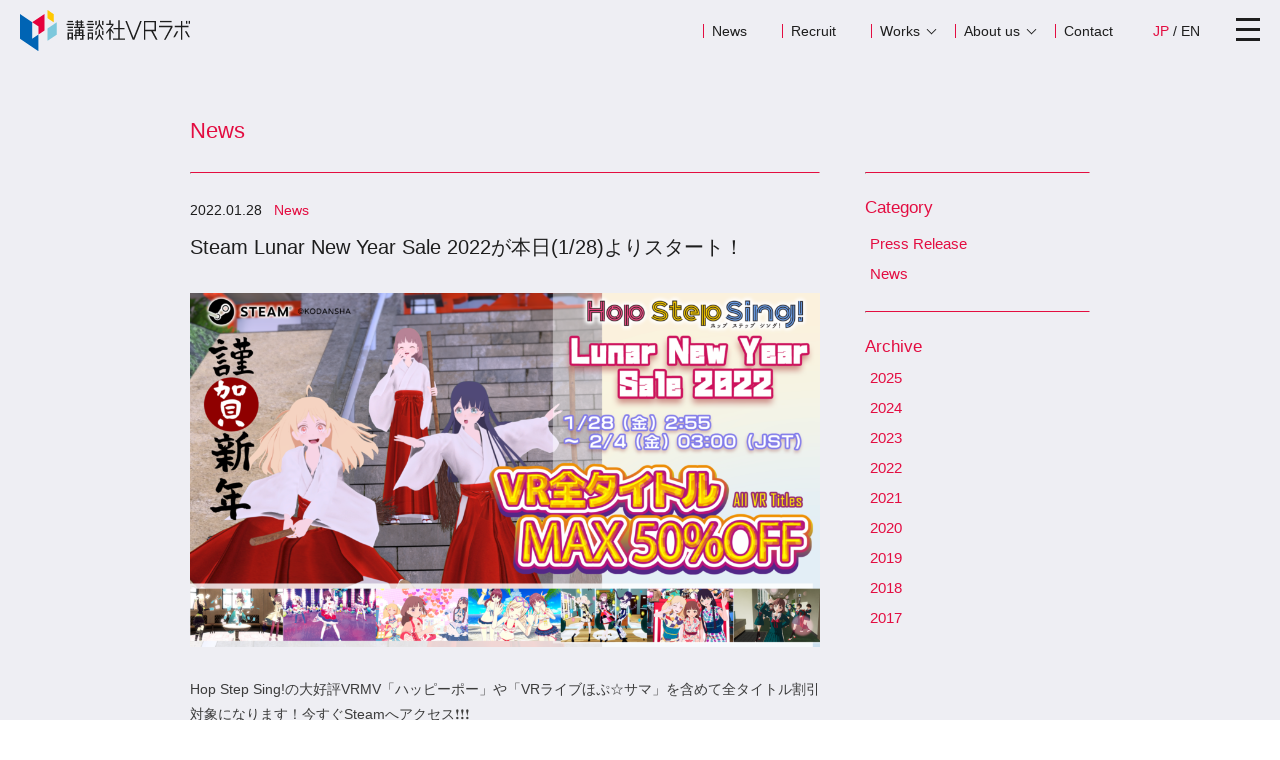

--- FILE ---
content_type: text/html; charset=UTF-8
request_url: https://www.kodanshavrlab.com/2022/01/28/steam-lunar-new-year-sale-2022%E3%81%8C%E6%9C%AC%E6%97%A51-28%E3%82%88%E3%82%8A%E3%82%B9%E3%82%BF%E3%83%BC%E3%83%88%EF%BC%81/
body_size: 4092
content:
<!DOCTYPE html>
<html lang="ja">
<head>
<title>Steam Lunar New Year Sale 2022が本日(1/28)よりスタート！ ｜ 講談社VRラボ｜Kodansha VR Lab, Ltd.</title>
<meta charset="UTF-8">
<meta name="viewport" content="width=device-width, initial-scale=1.0, maximum-scale=1.0, user-scalable=0">
<meta name="copyright" content="© KODANSHA VR LAB.">
<meta name="format-detection" content="telephone=no">
<meta property="og:title" content=" &raquo; Steam Lunar New Year Sale 2022が本日(1/28)よりスタート！">
<meta property="og:description" content="「最新メディアにとって最適なストーリーテリングを探求する」「ラボ」と名のつくこの会社には、アイデアや技術、企画を持った者たちが気軽に集い、最新のテクノロジーを最大限生かしたコンテンツ（ストーリテリング）とは何か？を探求し、それを形にして世界に向けて発信していきたいと考えています。">
<meta property="og:type" content="website">
<meta property="og:url" content="https://www.kodanshavrlab.com/">
<meta property="og:image" content="https://www.kodanshavrlab.com/wp-content/themes/kodanshavrlab/img/ogp.png">
<link rel="shortcut icon" href="https://www.kodanshavrlab.com/wp-content/themes/kodanshavrlab/img/favicon.ico">
<link rel="stylesheet" type="text/css" href="https://www.kodanshavrlab.com/wp-content/themes/kodanshavrlab/style.css?var=250831">
<link rel="stylesheet" type="text/css" href="https://www.kodanshavrlab.com/wp-content/themes/kodanshavrlab/css/jquery.bxslider.css?var=220609">
<script type="text/javascript" src="https://ajax.googleapis.com/ajax/libs/jquery/1.11.0/jquery.min.js"></script>
<script>
$(window).load(function(){
	$(".loadingWrap").delay(1500).fadeOut(200);
});
</script>
<script src="https://maps.googleapis.com/maps/api/js?key=AIzaSyBDy5jfKMOT3A6QRi_pJIN6Bxj0MAy06VE"></script>
<script type="text/javascript" src="https://www.kodanshavrlab.com/wp-content/themes/kodanshavrlab/style.js?var=220609"></script>
<script type="text/javascript" src="https://www.kodanshavrlab.com/wp-content/themes/kodanshavrlab/js/jquery.inview.min.js"></script>
<script>
$(function() {
  $('.inviewfadeInUp').one('inview', function(event, isInView, visiblePartX, visiblePartY) {
    if (isInView) {
      $(this).addClass('fadeInUp');
    } else {
      $(this).removeClass('fadeInUp');
    }
  });
});
</script>
<script src="https://www.kodanshavrlab.com/wp-content/themes/kodanshavrlab/js/jquery.bxslider.js"></script>
<script src="https://www.kodanshavrlab.com/wp-content/themes/kodanshavrlab/js/jquery.fitvids.js"></script>
<script>
$(window).load(function(){
  $('.slider').bxSlider({
    video: true
  });
});
</script>
<!-- Global site tag (gtag.js) - Google Analytics -->
<script async src="https://www.googletagmanager.com/gtag/js?id=G-Z517T1DPXJ"></script>
<script>
  window.dataLayer = window.dataLayer || [];
  function gtag(){dataLayer.push(arguments);}
  gtag('js', new Date());

  gtag('config', 'G-Z517T1DPXJ');
</script>
<meta name="google-site-verification" content="uAjbg9XEy7NJylOlkQ67R7hn1ZfrycIC2kP578375RA" />
</head>

<body id="top" class="drawer drawer--right " onload="initialize();">

<!--
<div class="loadingWrap">
	<div class="loading">
		<div class="spinner">
			<div class="rect1"></div>
			<div class="rect2"></div>
			<div class="rect3"></div>
			<div class="rect4"></div>
		</div>
	</div>
</div>
-->

<header class="header">
	<div class="header-inner clearfix">
		<h1 class="logo"><a href="https://www.kodanshavrlab.com/"><img src="https://www.kodanshavrlab.com/wp-content/themes/kodanshavrlab/img/logo.svg" alt="講談社VRラボ"/></a></h1>
		<nav class="navi clearfix">
			<ul class="navi-i-1">
				<li class="navi-n"><a href="https://www.kodanshavrlab.com/#news">News</a></li>
				<li class="navi-n"><a href="https://www.kodanshavrlab.com/#recruit">Recruit</a></li>
				<li class="dropdown-btn">
				Works
				<ul class="dropdown">
				<li><a href="https://www.kodanshavrlab.com/#original">Original Works</a></li>
				<li><a href="https://www.kodanshavrlab.com/#hss">Hop Step Sing!</a></li>
				<li><a href="https://www.kodanshavrlab.com/#client">Client Works</a></li>
				</ul>
				</li>
				<li class="dropdown-btn">
				About us
				<ul class="dropdown">
				<li><a href="https://www.kodanshavrlab.com/#concept">Concept</a></li>
				<li><a href="https://www.kodanshavrlab.com/#company">Company</a></li>
				</ul>
				</li>
				<li class="navi-n"><a href="https://www.kodanshavrlab.com/#contact">Contact</a></li>
				</ul>
				<ul class="navi-i-2">
				<li class="lang-on"><a href="https://www.kodanshavrlab.com/">JP</a></li>
				<li>&nbsp;/&nbsp;</li>
				<li class="lang-off"><a href="https://www.kodanshavrlab.com/?lang=en">EN</a></li>
			</ul>
		</nav>
	</div>
</header>

<div class="news-sub">
  <div class="news-inner clearfix">
    <div class="news-lc">
      <p class="news-title-sub">News</p>
      <hr class="news-hr">
      <p class="news-date">2022.01.28&nbsp;&nbsp;&nbsp;<span class="ma">News</span></p>
      <h2 class="news-txt-1">
        Steam Lunar New Year Sale 2022が本日(1/28)よりスタート！      </h2>
      <div class="news-txt-3">
        
<figure class="wp-block-image size-large"><img loading="lazy" width="1024" height="576" src="https://kodanshavrlab.com/wp-content/uploads/2022/01/Steam-Lunar-New-Year-1024x576.png" alt="" class="wp-image-1271"/></figure>



<p>Hop Step Sing!の大好評VRMV「ハッピーポー」や「VRライブほぷ☆サマ」を含めて全タイトル割引対象になります！今すぐSteamへアクセス❗❗❗</p>



<p>期間：1/28（金）2:55 ～ 2/4 （金）03:00 (日本時間)　</p>



<p><a href="https://store.steampowered.com/search/?term=hop+step+sing">https://store.steampowered.com/search/?term=hop+step+sing</a></p>
      </div>
      <hr class="news-hr">
      <div class="clearfix">
              	      	<p class="prev"><a href="https://www.kodanshavrlab.com/2022/01/28/vr%e6%98%a0%e7%94%bblast-dance%e3%81%8csteam-lunar-new-year-sale-2022%e3%81%ab%e5%8f%82%e6%88%a6%ef%bc%81/">&lt;&nbsp;Prev</a></p>
      	      			<p class="next"><a href="https://www.kodanshavrlab.com/2022/01/27/hop-step-sing-%e3%80%8c%e3%83%95%e3%82%a1%e3%83%b3%e3%81%8c%e9%81%b8%e3%81%b6hss%e3%82%b3%e3%82%b9%e3%83%81%e3%83%a5%e3%83%bc%e3%83%a0no1%e3%82%92%e6%b1%ba%e5%ae%9a%ef%bc%81%e3%80%8d%e3%81%ae/">Next&nbsp;&gt;</a></p>
		      </div>
    </div>
    <div class="news-rc">
      <p class="news-title-sub">&nbsp;</p>
      <hr class="news-hr">
      <p class="title-sub">Category</p>
            <ul class="sub-list">
                		<li><a href="https://www.kodanshavrlab.com/category/press-release/">Press Release</a></li>
    		    		<li><a href="https://www.kodanshavrlab.com/category/news-news/">News</a></li>
    		    	</ul>
      
      <hr class="news-hr">
      <p class="title-sub">Archive</p>
      <div class="accordion">
         <ul><li><a class='toggle'>2025</a><ul><li><a href='https://www.kodanshavrlab.com/2025/12/'>Dec(3)</a></li><li><a href='https://www.kodanshavrlab.com/2025/11/'>Nov(2)</a></li><li><a href='https://www.kodanshavrlab.com/2025/10/'>Oct(1)</a></li><li><a href='https://www.kodanshavrlab.com/2025/8/'>Aug(1)</a></li><li><a href='https://www.kodanshavrlab.com/2025/7/'>Jul(3)</a></li><li><a href='https://www.kodanshavrlab.com/2025/4/'>Apr(2)</a></li><li><a href='https://www.kodanshavrlab.com/2025/3/'>Mar(2)</a></li><li><a href='https://www.kodanshavrlab.com/2025/2/'>Feb(1)</a></li><li><a href='https://www.kodanshavrlab.com/2025/1/'>Jan(3)</a></li></ul></li><li><a class='toggle'>2024</a><ul><li><a href='https://www.kodanshavrlab.com/2024/12/'>Dec(2)</a></li><li><a href='https://www.kodanshavrlab.com/2024/11/'>Nov(4)</a></li><li><a href='https://www.kodanshavrlab.com/2024/10/'>Oct(1)</a></li><li><a href='https://www.kodanshavrlab.com/2024/9/'>Sep(3)</a></li><li><a href='https://www.kodanshavrlab.com/2024/8/'>Aug(4)</a></li><li><a href='https://www.kodanshavrlab.com/2024/7/'>Jul(2)</a></li><li><a href='https://www.kodanshavrlab.com/2024/6/'>Jun(1)</a></li><li><a href='https://www.kodanshavrlab.com/2024/5/'>May(1)</a></li><li><a href='https://www.kodanshavrlab.com/2024/4/'>Apr(5)</a></li><li><a href='https://www.kodanshavrlab.com/2024/3/'>Mar(3)</a></li><li><a href='https://www.kodanshavrlab.com/2024/2/'>Feb(3)</a></li></ul></li><li><a class='toggle'>2023</a><ul><li><a href='https://www.kodanshavrlab.com/2023/11/'>Nov(1)</a></li><li><a href='https://www.kodanshavrlab.com/2023/9/'>Sep(1)</a></li><li><a href='https://www.kodanshavrlab.com/2023/7/'>Jul(4)</a></li><li><a href='https://www.kodanshavrlab.com/2023/6/'>Jun(5)</a></li><li><a href='https://www.kodanshavrlab.com/2023/5/'>May(5)</a></li><li><a href='https://www.kodanshavrlab.com/2023/4/'>Apr(3)</a></li><li><a href='https://www.kodanshavrlab.com/2023/3/'>Mar(5)</a></li><li><a href='https://www.kodanshavrlab.com/2023/2/'>Feb(5)</a></li><li><a href='https://www.kodanshavrlab.com/2023/1/'>Jan(2)</a></li></ul></li><li><a class='toggle'>2022</a><ul><li><a href='https://www.kodanshavrlab.com/2022/12/'>Dec(2)</a></li><li><a href='https://www.kodanshavrlab.com/2022/11/'>Nov(3)</a></li><li><a href='https://www.kodanshavrlab.com/2022/10/'>Oct(5)</a></li><li><a href='https://www.kodanshavrlab.com/2022/9/'>Sep(2)</a></li><li><a href='https://www.kodanshavrlab.com/2022/8/'>Aug(2)</a></li><li><a href='https://www.kodanshavrlab.com/2022/7/'>Jul(5)</a></li><li><a href='https://www.kodanshavrlab.com/2022/6/'>Jun(2)</a></li><li><a href='https://www.kodanshavrlab.com/2022/4/'>Apr(1)</a></li><li><a href='https://www.kodanshavrlab.com/2022/2/'>Feb(3)</a></li><li><a href='https://www.kodanshavrlab.com/2022/1/'>Jan(13)</a></li></ul></li><li><a class='toggle'>2021</a><ul><li><a href='https://www.kodanshavrlab.com/2021/12/'>Dec(4)</a></li><li><a href='https://www.kodanshavrlab.com/2021/11/'>Nov(6)</a></li><li><a href='https://www.kodanshavrlab.com/2021/10/'>Oct(7)</a></li><li><a href='https://www.kodanshavrlab.com/2021/9/'>Sep(5)</a></li><li><a href='https://www.kodanshavrlab.com/2021/8/'>Aug(5)</a></li><li><a href='https://www.kodanshavrlab.com/2021/7/'>Jul(8)</a></li><li><a href='https://www.kodanshavrlab.com/2021/6/'>Jun(2)</a></li><li><a href='https://www.kodanshavrlab.com/2021/5/'>May(3)</a></li><li><a href='https://www.kodanshavrlab.com/2021/4/'>Apr(2)</a></li><li><a href='https://www.kodanshavrlab.com/2021/3/'>Mar(1)</a></li><li><a href='https://www.kodanshavrlab.com/2021/2/'>Feb(4)</a></li><li><a href='https://www.kodanshavrlab.com/2021/1/'>Jan(4)</a></li></ul></li><li><a class='toggle'>2020</a><ul><li><a href='https://www.kodanshavrlab.com/2020/12/'>Dec(1)</a></li><li><a href='https://www.kodanshavrlab.com/2020/11/'>Nov(2)</a></li><li><a href='https://www.kodanshavrlab.com/2020/10/'>Oct(3)</a></li><li><a href='https://www.kodanshavrlab.com/2020/9/'>Sep(1)</a></li><li><a href='https://www.kodanshavrlab.com/2020/8/'>Aug(2)</a></li><li><a href='https://www.kodanshavrlab.com/2020/6/'>Jun(1)</a></li><li><a href='https://www.kodanshavrlab.com/2020/1/'>Jan(1)</a></li></ul></li><li><a class='toggle'>2019</a><ul><li><a href='https://www.kodanshavrlab.com/2019/11/'>Nov(1)</a></li><li><a href='https://www.kodanshavrlab.com/2019/10/'>Oct(1)</a></li><li><a href='https://www.kodanshavrlab.com/2019/8/'>Aug(1)</a></li><li><a href='https://www.kodanshavrlab.com/2019/7/'>Jul(3)</a></li><li><a href='https://www.kodanshavrlab.com/2019/6/'>Jun(2)</a></li><li><a href='https://www.kodanshavrlab.com/2019/3/'>Mar(1)</a></li><li><a href='https://www.kodanshavrlab.com/2019/1/'>Jan(1)</a></li></ul></li><li><a class='toggle'>2018</a><ul><li><a href='https://www.kodanshavrlab.com/2018/11/'>Nov(1)</a></li><li><a href='https://www.kodanshavrlab.com/2018/10/'>Oct(1)</a></li><li><a href='https://www.kodanshavrlab.com/2018/9/'>Sep(2)</a></li><li><a href='https://www.kodanshavrlab.com/2018/3/'>Mar(2)</a></li></ul></li><li><a class='toggle'>2017</a><ul><li><a href='https://www.kodanshavrlab.com/2017/11/'>Nov(1)</a></li></ul></li></ul>      </div>
    </div>
  </div>
</div>

<footer id="contact">
	<div class="bg-y"></div>
  <div class="contact">
    <h2 class="contact-title">Contact</h2>
    <p class="contact-txt">
      MAIL<br>
      <script type="text/javascript">
      function converter(M){
      var str="", str_as="";
      for(var i=0;i<M.length;i++){
      str_as = M.charCodeAt(i);
      str += String.fromCharCode(str_as + 1);
      }
      return str;
      }
      function mail_to(k_1,k_2)
      {eval(String.fromCharCode(108,111,99,97,116,105,111,110,46,104,114,101,102,32,
      61,32,39,109,97,105,108,116,111,58)
      + escape(k_1) +
      converter(String.fromCharCode(98,110,109,115,96,98,115,63,106,110,99,96,109,114,103,96,117,113,107,96,97,45,98,110,108,
      62,114,116,97,105,100,98,115,60))
      + escape(k_2) + "'");}
      document.write('<a href=JavaScript:mail_to("","")>contact [at] kodanshavrlab.com<\/a>');
      </script>
    </p>
    <ul class="footer-navi">
			<li class="f-td01"><a href="https://www.kodanshavrlab.com/#news">News</a></li>
      <li class="f-td01"><a href="https://www.kodanshavrlab.com/#recruit">Recruit</a></li>
			<li class="dropdown-btn-f">
				Works
				<ul class="dropdown-f">
					<li><a href="https://www.kodanshavrlab.com/#original">Original Works</a></li>
					<li><a href="https://www.kodanshavrlab.com/#hss">Hop Step Sing!</a></li>
					<li><a href="https://www.kodanshavrlab.com/#client">Client Works</a></li>
				</ul>
			</li>
			<li class="dropdown-btn-f">
				About us
				<ul class="dropdown-f">
					<li><a href="https://www.kodanshavrlab.com/#concept">Concept</a></li>
					<li><a href="https://www.kodanshavrlab.com/#company">Company</a></li>
				</ul>
			</li>
			<li class="f-td02"><a href="https://www.kodanshavrlab.com/#contact">Contact</a></li>
    </ul>
    <p class="footer-pp"><a href="https://www.kodanshavrlab.com//privacy-policy/">Privacy Policy</a></p>
		<ul class="footer-sns">
      <li class="f-twitter"><a href="https://twitter.com/kodanshavrlab" target="_blank"><img src="https://www.kodanshavrlab.com/wp-content/themes/kodanshavrlab/img/icon-twitter.svg"/></a></li>
			<li class="f-facebook"><a href="https://www.facebook.com/kodanshavrlab/" target="_blank"><img src="https://www.kodanshavrlab.com/wp-content/themes/kodanshavrlab/img/icon-facebook.svg"/></a></li>
      <li class="f-instagram"><a href="https://www.instagram.com/kodanshavrlab/" target="_blank"><img src="https://www.kodanshavrlab.com/wp-content/themes/kodanshavrlab/img/icon-instagram.svg"/></a></li>
    </ul>
    <p class="copy">Copyright © KODANSHA VR LAB. All rights reserved</p>
  </div>
</footer>

<div id="top-back" class="top-back"><a href="#top"><img src="https://www.kodanshavrlab.com/wp-content/themes/kodanshavrlab/img/top-back.svg" alt="TOP"/></a></div>

<button type="button" class="drawer-toggle drawer-hamburger">
  <span class="drawer-hamburger-icon"></span>
</button>

<nav class="drawer-nav">
  <ul class="drawer-menu">
		<li class="dm"><a href="https://www.kodanshavrlab.com/#news">News</a></li>
    <li class="dm"><a href="https://www.kodanshavrlab.com/?lang=en#recruit">Recruit</a></li>
		<li class="dm"><span>Works</span></li>
		<li class="dm-sub"><a href="https://www.kodanshavrlab.com/#original">Original Works</a></li>
		<li class="dm-sub"><a href="https://www.kodanshavrlab.com/#hss">Hop Step Sing!</a></li>
		<li class="dm-sub"><a href="https://www.kodanshavrlab.com/#client">Client Works</a></li>
		<li class="dm"><span>About us</span></li>
		<li class="dm-sub"><a href="https://www.kodanshavrlab.com/#concept">Concept</a></li>
		<li class="dm-sub"><a href="https://www.kodanshavrlab.com/#company">Company</a></li>
		<li class="dm"><a href="https://www.kodanshavrlab.com/#contact">Contact</a></li>
		<ul class="dm-sns">
      <li class="dm-twitter"><a href="https://twitter.com/kodanshavrlab" target="_blank"><img src="https://www.kodanshavrlab.com/wp-content/themes/kodanshavrlab/img/icon-twitter.svg"/></a></li>
			<li class="dm-facebook"><a href="https://www.facebook.com/kodanshavrlab/" target="_blank"><img src="https://www.kodanshavrlab.com/wp-content/themes/kodanshavrlab/img/icon-facebook.svg"/></a></li>
      <li class="dm-instagram"><a href="https://www.instagram.com/kodanshavrlab/" target="_blank"><img src="https://www.kodanshavrlab.com/wp-content/themes/kodanshavrlab/img/icon-instagram.svg"/></a></li>
    </ul>
		<ul class="d-lang">
			<li class="d-lang-on"><a href="https://www.kodanshavrlab.com/">Japanese</a></li>
			<li class="d-lang-off"><a href="https://www.kodanshavrlab.com/?lang=en">English</a></li>
		</ul>
  </ul>
</nav>

<script src="https://cdnjs.cloudflare.com/ajax/libs/iScroll/5.1.3/iscroll.min.js"></script>
<script type="text/javascript" src="https://www.kodanshavrlab.com/wp-content/themes/kodanshavrlab/js/drawer.min.js"></script>
<script>
$(document).ready(function() {
	$('.drawer').drawer();
});
</script>
<script>
$('.dropdown-btn').hover(
  function() {
    $(this).children('.dropdown').addClass('open');
  }, function() {
    $(this).children('.dropdown').removeClass('open');
  }
);
$('.dropdown-btn-f').hover(
  function() {
    $(this).children('.dropdown-f').addClass('open');
  }, function() {
    $(this).children('.dropdown-f').removeClass('open');
  }
);
$(function() {
  var topBtn = $('#top-back');
  topBtn.hide();
  $(window).scroll(function () {
    if ($(this).scrollTop() > 100) {
      topBtn.fadeIn();
    } else {
      topBtn.fadeOut();
    }
  });
  topBtn.click(function () {
    $('body,html').animate({
      scrollTop: 0
    }, 500);
    return false;
  });
});
</script>
</body>
</html>


--- FILE ---
content_type: text/css
request_url: https://www.kodanshavrlab.com/wp-content/themes/kodanshavrlab/style.css?var=250831
body_size: 7044
content:
@charset "UTF-8";

@font-face {
  font-family: "Yu Gothic M";
  src: local("Yu Gothic Medium");
}
@font-face {
  font-family: "Yu Gothic M";
  src: local("Yu Gothic Bold");
  font-weight: bold;
}

body {
  font-family: "Helvetica Neue", "游ゴシック体", YuGothic, "Yu Gothic M",
    "游ゴシック Medium", "Yu Gothic Medium", "Hiragino Kaku Gothic ProN", meiryo,
    sans-serif;
  font-size: 62.5%;
  line-height: 1;
  -webkit-text-size-adjust: 100%;
  color: #1e1e1e;
  background-color: #fff;
  overflow: hidden;
  box-sizing: border-box;
  margin: 0;
  padding: 0;
  border: 0;
  font-style: normal;
  font-weight: normal;
  vertical-align: baseline;
}
/* reset */
html,
div,
span,
applet,
object,
iframe,
h1,
h2,
h3,
h4,
h5,
h6,
p,
blockquote,
pre,
a,
abbr,
acronym,
address,
big,
cite,
code,
del,
dfn,
em,
img,
ins,
kbd,
q,
s,
samp,
small,
strike,
strong,
sub,
sup,
tt,
var,
b,
u,
i,
center,
dl,
dt,
dd,
ol,
ul,
li,
fieldset,
form,
label,
legend,
table,
caption,
tbody,
tfoot,
thead,
tr,
th,
td,
article,
aside,
canvas,
details,
embed,
figure,
figcaption,
footer,
header,
hgroup,
menu,
nav,
output,
ruby,
section,
summary,
time,
mark,
audio,
video {
  margin: 0;
  padding: 0;
  border: 0;
  font-style: normal;
  font-weight: normal;
  vertical-align: baseline;
}
article,
aside,
details,
figcaption,
figure,
footer,
header,
hgroup,
menu,
nav,
section {
  display: block;
}
html {
  overflow-y: scroll;
}
blockquote,
q {
  quotes: none;
}
blockquote:before,
blockquote:after,
q:before,
q:after {
  content: "";
  content: none;
}
input,
textarea {
  margin: 0;
  padding: 0;
}
ol,
ul {
  list-style: none;
}
table {
  border-collapse: collapse;
  border-spacing: 0;
}
caption,
th {
  text-align: left;
}
a:focus {
  outline: none;
}
/* common */
::selection {
  background: #d7d7d7;
}
::-moz-selection {
  background: #d7d7d7;
}
p {
  max-height: 999999px;
}
li {
  max-height: 999999px;
}
a {
  text-decoration: none;
  -webkit-transition: all 0.3s ease;
  -moz-transition: all 0.3s ease;
  -o-transition: all 0.3s ease;
  transition: all 0.3s ease;
}
a:hover {
  text-decoration: none;
}
img {
  width: 100%;
  height: auto;
  display: block;
}
.pc {
  display: block;
}
.sp {
  display: none;
}
.clearfix:after {
  content: ".";
  display: block;
  height: 0;
  clear: both;
  visibility: hidden;
}
.clearfix {
  display: inline-table;
}
* html .clearfix {
  height: 1%;
}
.clearfix {
  display: block;
}
.both {
  clear: both;
}
.inline_block {
  display: inline-block;
  *display: inline;
  *zoom: 1;
}
.left {
  float: left;
}
.right {
  float: right;
}
.ul {
  letter-spacing: -0.4em;
  box-sizing: border-box;
}
.ul li {
  display: inline-block;
  letter-spacing: normal;
  vertical-align: top;
  box-sizing: border-box;
}

/* Loading */
.loadingWrap {
  width: 100%;
  height: 100%;
  background-color: #fff;
  position: fixed;
  top: 0;
  left: 0;
  z-index: 9999;
}
.loading {
  width: 40px;
  height: 40px;
  position: absolute;
  top: 50%;
  left: 50%;
  margin: -20px 0 0 -20px;
}
.spinner {
  width: 50px;
  height: 40px;
  text-align: center;
  font-size: 10px;
}
.spinner > div {
  background-color: #0064b4;
  height: 100%;
  width: 6px;
  display: inline-block;

  -webkit-animation: sk-stretchdelay 1.2s infinite ease-in-out;
  animation: sk-stretchdelay 1.2s infinite ease-in-out;
}
.spinner .rect2 {
  background-color: #e6003c;
  -webkit-animation-delay: -1.1s;
  animation-delay: -1.1s;
}
.spinner .rect3 {
  background-color: #ffc800;
  -webkit-animation-delay: -1s;
  animation-delay: -1s;
}
.spinner .rect4 {
  background-color: #7dc8dc;
  -webkit-animation-delay: -0.9s;
  animation-delay: -0.9s;
}
@-webkit-keyframes sk-stretchdelay {
  0%,
  40%,
  100% {
    -webkit-transform: scaleY(0.4);
  }
  20% {
    -webkit-transform: scaleY(1);
  }
}
@keyframes sk-stretchdelay {
  0%,
  40%,
  100% {
    transform: scaleY(0.4);
    -webkit-transform: scaleY(0.4);
  }
  20% {
    transform: scaleY(1);
    -webkit-transform: scaleY(1);
  }
}

/* header */
.header {
  position: fixed;
  top: 0;
  left: 0;
  width: 100%;
  height: auto;
  z-index: 50;
}
.header-inner {
  padding: 10px 0;
  background-color: #eeeef3;
}
._hop_step_sing .header-inner {
  padding: 10px 0;
  background-color: #fff;
}
.logo {
  width: 170px;
  height: auto;
  padding: 0 0 0 20px;
  float: left;
}
.logo-en {
  width: 213px;
  height: auto;
  padding: 0 0 0 20px;
  float: left;
}
.navi {
  font-size: 1.4em;
  padding: 0 80px 0 0;
  float: right;
  display: block;
}
.navi-i-1 {
  letter-spacing: -0.4em;
  float: left;
  padding: 14px 0 0 0;
}
.navi-i-1 li {
  letter-spacing: normal;
  display: inline-block;
  position: relative;
}
.navi-i-1 li a {
  color: #1e1e1e;
}
.navi-i-1 li a:hover {
  color: #e30d41;
}
.navi-i-1 .navi-n {
  border-left: 1px solid #e30d41;
  padding: 0 35px 0 8px;
}
.dropdown-btn {
  border-left: 1px solid #e30d41;
  padding: 0 35px 0 8px;
  position: relative;
}
.dropdown-btn:after {
  content: "";
  border-top: 1px solid #1e1e1e;
  border-right: 1px solid #1e1e1e;
  width: 6px;
  height: 6px;
  transform: rotate(135deg);
  position: absolute;
  top: 50%;
  right: 20px;
  margin-top: -5px;
}
.dropdown {
  z-index: 1000;
  background: #eeeef3;
  position: absolute;
  left: 0;
  top: 15px;
  width: 150px;
  padding: 10px 0 10px 10px;
  display: none;
  box-sizing: border-box;
}
.dropdown li {
  line-height: 2.4;
  padding: 0 30px 0 0;
}
.n-off {
  color: #afafaf;
  border-left: 1px solid #afafaf;
  padding: 0 35px 0 8px;
}
.navi-i-2 {
  letter-spacing: -0.4em;
  padding: 14px 0 0 5px;
  float: left;
}
.navi-i-2 li {
  color: #1e1e1e;
  letter-spacing: normal;
  display: inline-block;
}
.lang-on a {
  color: #e30d41;
}
.lang-off a {
  color: #1e1e1e;
}
.lang-off a:hover {
  color: #e30d41;
}
.inviewfadeInUp {
  opacity: 0;
  transform: translate(0, 30px);
  -webkit-transform: translate(0, 30px);
  -webkit-transition: 0.4s;
  -moz-transition: 0.4s;
  -o-transition: 0.4s;
  transition: 0.4s;
}
.fadeInUp {
  opacity: 1;
  transform: translate(0, 0);
  -webkit-transform: translate(0, 0);
}
.notfound {
  font-size: 1.4em;
  line-height: 1.6;
  text-align: center;
  padding: 50px 0;
}

/* main */
.main {
  width: 100%;
  height: 100%;
  background-color: #fff;
  position: relative;
}
.logo-m {
  width: 18%;
  max-width: 300px;
  height: auto;
  position: absolute !important;
  top: 50%;
  -webkit-transform: translate(-50%, -50%);
  -ms-transform: translate(-50%, -50%);
  transform: translate(-50%, -50%);
  left: 50%;
  z-index: 40;
  padding: 40px 0 0 0;
}
.animafest {
  width: 120px;
  height: auto;
  position: absolute;
  bottom: 25px;
  right: 25px;
}
.venice {
  width: 120px;
  height: auto;
  position: absolute;
  bottom: 150px;
  right: 25px;
}
.ottawa {
  width: 120px;
  height: auto;
  position: absolute;
  bottom: 250px;
  right: 25px;
}
.annecy {
  width: 120px;
  height: auto;
  position: absolute;
  bottom: 380px;
  right: 25px;
}
.main-recruit-btn {
  width: 200px;
  height: auto;
  position: absolute;
  top: 90px;
  left: 25px;
}

/* news */
#news {
  margin-top: -60px;
  padding-top: 60px;
}
.news {
  width: 100%;
  background-color: #eeeef3;
  padding: 50px 0 90px 0;
}
.news-title {
  font-size: 2.2em;
  text-align: center;
  color: #1e1e1e;
}
.news-box {
  width: 80%;
  max-width: 800px;
  margin: 50px auto 0 auto;
  padding: 20px 0;
  background-color: #fff;
}
.news-table-pc {
  width: 90%;
  display: table;
  margin: 0 auto;
}
.news-table-pc tr {
  padding: 20px 0;
}
.news-table-pc td {
  font-size: 1.4em;
  line-height: 1.6;
}
.news-table-pc .td01 {
  width: 15%;
  color: #1e1e1e;
  padding: 8px 0 8px 0;
}
.news-table-pc .td02 {
  width: 20%;
  color: #e30d41;
  padding: 8px 0 8px 10px;
}
.news-table-pc .td03 {
  width: 65%;
  padding: 8px 0 8px 10px;
}
.news-table-pc .td03 a {
  color: #1e1e1e;
}
.news-table-pc .td03 a:hover {
  color: #e30d41;
}
.news-table-sp {
  display: none;
}
.news-btn {
  display: block;
  align-items: center;
  text-align: center;
  width: 130px;
  height: auto;
  margin: 40px auto 0 auto;
}
.news-btn a {
  background-color: #fff;
  display: block;
  width: 100%;
  color: #e4003c;
  font-size: 1.4em;
  border-radius: 20px;
  padding: 10px 0;
  position: relative;
  box-sizing: border-box;
}
.news-btn a:after {
  content: "";
  border-top: 2px solid #e4003c;
  border-right: 2px solid #e4003c;
  width: 8px;
  height: 8px;
  transform: rotate(45deg);
  position: absolute;
  top: 50%;
  right: 18px;
  margin-top: -5px;
}

/* news-list */
.news-list {
  width: 100%;
  padding: 120px 0 80px 0;
  background: #fff;
}
.news-list-title {
  font-size: 2.2em;
  text-align: center;
  color: #1e1e1e;
  padding: 0 0 30px 0;
}
.list-wrapper {
  width: 90%;
  max-width: 860px;
  margin: 0 auto;
}
.list-hr {
  border-top: 1px solid #939393;
  width: 98%;
  margin: 0 auto;
}
.news-list-ul {
  width: 100%;
  letter-spacing: -0.4em;
  margin: 30px 0 0 0;
  display: flex;
  flex-wrap: wrap;
}
.news-list-ul li {
  flex-shrink: 0;
  width: 31.3%;
  height: auto;
  letter-spacing: normal;
  vertical-align: top;
  border: 1px solid #e4003c;
  box-sizing: border-box;
  margin: 1%;
  padding: 15px;
  position: relative;
}
.news-list-date {
  font-size: 1.4em;
  padding: 5px 30px 0 0;
  float: left;
}
.news-list-category {
  font-size: 1.4em;
  display: inline-block;
  color: #e4003c !important;
  padding: 5px 0;
  float: left;
}
.news-list-img {
  width: 100%;
  height: auto;
  padding: 10px 0 0 0;
}
.news-list-head {
  font-size: 1.4em;
  line-height: 1.6;
  padding: 10px 0 0 0;
}
.news-list-head a {
  color: #1e1e1e;
}
.news-list-read {
  font-size: 1.4em;
  padding: 15px 0 0 0;
}
.news-list-read a {
  color: #e4003c;
}
.list-prev {
  font-size: 1.4em;
  margin: 15px 0 0 2%;
  float: left;
}
.list-prev a {
  color: #1e1e1e;
}
.list-next {
  font-size: 1.4em;
  margin: 15px 2% 0 0;
  float: right;
}
.list-next a {
  color: #1e1e1e;
}
.news-c {
  width: 98%;
  margin: 0 auto;
}
.list-hr-2 {
  border-top: 1px solid #939393;
  width: 100%;
  margin: 20px auto;
}
.list-title-sub {
  font-size: 1.4em;
  color: #e30d41;
}
.list-sub-list {
  font-size: 1.3em;
  padding: 5px 0 0 0;
}
.list-sub-list li {
  padding: 15px 0 0 5px;
}
.list-sub-list li a {
  color: #e30d41;
}

/* news-single */
.header-sub {
  position: fixed;
  top: 0;
  left: 0;
  width: 100%;
  height: auto;
  padding: 10px 0;
  background-color: rgba(255, 255, 255, 1);
  -webkit-transition: all 0.3s ease;
  -moz-transition: all 0.3s ease;
  -o-transition: all 0.3s ease;
  transition: all 0.3s ease;
  z-index: 50;
}
.news-sub {
  width: 100%;
  padding: 120px 0 100px 0;
  background-color: #eeeef3;
}
.news-title-sub {
  font-size: 2.2em;
  color: #e30d41;
}
.news-inner {
  width: 90%;
  max-width: 900px;
  margin: 0 auto;
}
.news-lc {
  width: 70%;
  float: left;
}
.news-rc {
  width: 25%;
  float: right;
}
.news-hr {
  border-top: 1px solid #e30d41;
  margin: 30px 0 25px 0;
}
.news-date {
  font-size: 1.4em;
  line-height: 1.6;
}
.ma {
  color: #e30d41;
}
.news-txt-1 {
  font-size: 2em;
  line-height: 1.6;
  padding: 10px 0 0 0;
}
.news-txt-2 {
  font-size: 1.7em;
  line-height: 1.6;
  padding: 30px 0 0 0;
}
.news-txt-3 {
  font-size: 1.4em;
  line-height: 1.8;
  color: #3c3c3c;
  padding: 30px 0 0 0;
}
.news-txt-3 p {
  padding: 30px 0 0 0;
}
.news-txt-3 a {
  color: #3c3c3c;
}
.title-sub {
  font-size: 1.7em;
  color: #e30d41;
}
.sub-list {
  font-size: 1.5em;
  padding: 5px 0 0 0;
}
.sub-list li {
  padding: 15px 0 0 5px;
}
.sub-list li a {
  color: #e30d41;
}
div.accordion > ul > li {
  padding: 15px 0 0 5px;
}
div.accordion > ul > li > a {
  color: #e30d41;
  font-size: 1.5em;
  text-decoration: none;
  position: relative;
  cursor: pointer;
}
div.accordion > ul > li > a:hover {
  color: #e30d41;
}
div.accordion > ul > li > a:after,
div.accordion > ul > li > a.active:after {
  position: absolute;
  right: 12px;
  top: 20px;
}
div.accordion > ul > li > ul {
  display: none;
}
div.accordion > ul > li > ul > li {
  padding: 15px 0 0 10px;
}
div.accordion > ul > li > ul > li > a {
  color: #e30d41;
  font-size: 1.4em;
  position: relative;
}
div.accordion > ul > li > ul > li > a:hover {
  color: #e30d41;
}
.prev {
  font-size: 1.5em;
  float: left;
}
.prev a {
  color: #e30d41;
}
.next {
  font-size: 1.5em;
  float: right;
}
.next a {
  color: #e30d41;
}

/* concept */
#concept {
  margin-top: -60px;
  padding-top: 60px;
}
.concept {
  width: 100%;
  padding: 80px 0;
  background-image: url(./img/bg-top-1.png);
  background-position: center;
  background-size: cover;
}
.concept-title {
  font-size: 2.2em;
  text-align: center;
  color: #fff;
  padding: 0 0 40px 0;
}
.concept-hr {
  width: 80px;
  border-top: 2px solid #fff;
  border-right: none;
  border-bottom: none;
  border-left: none;
  margin: 0 auto;
}
.concept-txt-1 {
  font-size: 1.7em;
  line-height: 2.2;
  text-align: center;
  color: #fff;
  padding: 35px 0 20px 0;
}
.concept-txt-2 {
  font-size: 1.4em;
  line-height: 2.2;
  text-align: center;
  color: #fff;
}

/* Original */
#original {
  margin-top: -60px;
  padding-top: 60px;
}
.original {
  width: 100%;
  padding: 50px 0;
  background-image: url(./img/bg-top-4.png);
  background-position: center;
  background-size: cover;
}
.original-title {
  font-size: 2.2em;
  text-align: center;
  color: #fff;
  padding: 0 0 40px 0;
}
.original-main-img {
  width: 90%;
  max-width: 800px;
  margin: 0 auto;
}
.original-btn {
  display: block;
  align-items: center;
  text-align: center;
  width: 200px;
  height: auto;
  margin: 40px auto 0 auto;
}
.original-btn a {
  background-color: #64f596;
  display: block;
  width: 100%;
  color: #1e1e1e;
  font-size: 1.4em;
  border-radius: 20px;
  padding: 10px 0;
  position: relative;
  box-sizing: border-box;
}
.original-btn a:after {
  content: "";
  border-top: 2px solid #1e1e1e;
  border-right: 2px solid #1e1e1e;
  width: 8px;
  height: 8px;
  transform: rotate(45deg);
  position: absolute;
  top: 50%;
  right: 18px;
  margin-top: -5px;
}

/* works */
#client {
  margin-top: -60px;
  padding-top: 60px;
}
#works {
  margin-top: -60px;
  padding-top: 60px;
}
.works {
  width: 100%;
  padding: 50px 0;
  background-image: url(./img/bg-top-2.png);
  background-position: center;
  background-size: cover;
}
.works-title {
  font-size: 2.2em;
  text-align: center;
  color: #1e1e1e;
  padding: 0 0 40px 0;
}
.works-ul {
  width: 92%;
  max-width: 1020px;
  margin: 0 auto;
}
.works-ul li {
  width: 31.3%;
  margin: 1%;
}
.txt-box {
  background: #4b4b4b;
  width: 100%;
  padding: 15px 10px;
  box-sizing: border-box;
}
.works-txt {
  font-size: 1.4em;
  line-height: 1.4;
}
.works-txt a {
  color: #fff;
}
.works-btn {
  display: block;
  align-items: center;
  text-align: center;
  width: 200px;
  height: auto;
  margin: 40px auto 0 auto;
}
.works-btn a {
  background-color: #7dc6da;
  display: block;
  width: 100%;
  color: #fff;
  font-size: 1.4em;
  border-radius: 20px;
  padding: 10px 0;
  position: relative;
  box-sizing: border-box;
}
.works-btn a:after {
  content: "";
  border-top: 2px solid #fff;
  border-right: 2px solid #fff;
  width: 8px;
  height: 8px;
  transform: rotate(45deg);
  position: absolute;
  top: 50%;
  right: 18px;
  margin-top: -5px;
}

/* works-list */
.works-list {
  width: 100%;
  padding: 120px 0 80px 0;
  background-image: url(./img/bg-works-1.png);
  background-position: center;
  background-size: cover;
}
.works-list-title {
  font-size: 2.2em;
  text-align: center;
  color: #1e1e1e;
  padding: 0 0 30px 0;
}
.works-list-ul {
  width: 92%;
  max-width: 1020px;
  margin: 0 auto;
}
.works-list-ul li {
  width: 31.3%;
  margin: 2% 1% 0 1%;
}
.works-list-btn {
  display: block;
  align-items: center;
  text-align: center;
  width: 200px;
  height: auto;
  margin: 40px auto 0 auto;
}
.works-list-btn a {
  background-color: #ffc600;
  display: block;
  width: 100%;
  color: #fff;
  font-size: 1.4em;
  border-radius: 20px;
  padding: 10px 0;
  position: relative;
  box-sizing: border-box;
}
.works-list-btn a:before {
  content: "";
  border-top: 2px solid #fff;
  border-left: 2px solid #fff;
  width: 8px;
  height: 8px;
  transform: rotate(-45deg);
  position: absolute;
  top: 50%;
  left: 18px;
  margin-top: -5px;
}

/* works-details */
.works-details {
  width: 100%;
  padding: 120px 0 0 0;
}
.works-details-wrapper {
  width: 90%;
  max-width: 1000px;
  height: auto;
  margin: 0 auto;
  padding: 0 0 80px 0;
}
.slider-wrapper {
  width: 100%;
  height: auto;
}
.works-details-title {
  font-size: 2em;
  line-height: 1.6;
  padding: 20px 0 0 0;
}
.works-details-post p {
  font-size: 1.4em;
  line-height: 1.8;
  color: #3c3c3c;
  padding: 30px 0 0 0;
}
.works-details-post p a {
  color: #0064b2;
}
.pn-wrapper {
  width: 90%;
  max-width: 1000px;
  height: auto;
  margin: 0 auto;
  padding: 0;
}
.prev-btn {
  display: block;
  align-items: center;
  text-align: center;
  width: 100px;
  height: auto;
  margin: 80px 0 0 0;
  float: left;
}
.prev-btn a {
  background-color: #ffc600;
  display: block;
  width: 100%;
  color: #fff;
  font-size: 1.4em;
  border-radius: 20px;
  padding: 10px 0;
  position: relative;
  box-sizing: border-box;
}
.prev-btn a:before {
  content: "";
  border-top: 2px solid #fff;
  border-left: 2px solid #fff;
  width: 8px;
  height: 8px;
  transform: rotate(-45deg);
  position: absolute;
  top: 50%;
  left: 18px;
  margin-top: -5px;
}
.next-btn {
  display: block;
  align-items: center;
  text-align: center;
  width: 100px;
  height: auto;
  margin: 80px 0 0 0;
  float: right;
}
.next-btn a {
  background-color: #7dc6da;
  display: block;
  width: 100%;
  color: #fff;
  font-size: 1.4em;
  border-radius: 20px;
  padding: 10px 0;
  position: relative;
  box-sizing: border-box;
}
.next-btn a:after {
  content: "";
  border-top: 2px solid #fff;
  border-right: 2px solid #fff;
  width: 8px;
  height: 8px;
  transform: rotate(45deg);
  position: absolute;
  top: 50%;
  right: 18px;
  margin-top: -5px;
}
.works-related {
  width: 100%;
  height: auto;
  background-image: url(./img/bg-works-2.png);
  background-position: center;
  background-size: cover;
  padding: 50px 0;
}
.related-ul {
  width: 92%;
  max-width: 1020px;
  margin: 0 auto;
}
.related-ul li {
  width: 31.3%;
  margin: 2% 1% 0 1%;
}
.works-related-btn {
  display: block;
  align-items: center;
  text-align: center;
  width: 100px;
  height: auto;
  margin: 40px auto 0 auto;
}
.works-related-btn a {
  background-color: #e4003c;
  display: block;
  width: 100%;
  color: #fff;
  font-size: 1.4em;
  border-radius: 20px;
  padding: 10px 0;
  position: relative;
  box-sizing: border-box;
}
.works-related-btn a:after {
  content: "";
  border-top: 2px solid #fff;
  border-right: 2px solid #fff;
  width: 8px;
  height: 8px;
  transform: rotate(45deg);
  position: absolute;
  top: 50%;
  right: 18px;
  margin-top: -5px;
}

/* hss */
#hss {
  margin-top: -60px;
  padding-top: 60px;
}
.hss {
  width: 100%;
  padding: 50px 0;
  background-image: url(./img/bg-top-3.png);
  background-position: center;
  background-size: cover;
}
.hss-title {
  font-size: 2.2em;
  text-align: center;
  color: #fff;
  padding: 0 0 40px 0;
}
.hss-btn {
  display: block;
  align-items: center;
  text-align: center;
  width: 200px;
  height: auto;
  margin: 40px auto 0 auto;
}
.hss-btn a {
  background-color: #fff;
  display: block;
  width: 100%;
  color: #1e1e1e;
  font-size: 1.4em;
  border-radius: 20px;
  padding: 10px 0;
  position: relative;
  box-sizing: border-box;
}
.hss-btn a:after {
  content: "";
  border-top: 2px solid #1e1e1e;
  border-right: 2px solid #1e1e1e;
  width: 8px;
  height: 8px;
  transform: rotate(45deg);
  position: absolute;
  top: 50%;
  right: 18px;
  margin-top: -5px;
}
.hss-link {
  width: 100px;
  margin: 40px auto 0 auto;
}

/* hss-list */
.hss-list {
  width: 100%;
  padding: 120px 0 80px 0;
  background-image: url(./img/bg-hss-1.png);
  background-position: center;
  background-size: cover;
}
.hss-list-title {
  font-size: 2.2em;
  text-align: center;
  color: #fff;
  padding: 0 0 30px 0;
}
.hss-list-btn {
  display: block;
  align-items: center;
  text-align: center;
  width: 150px;
  height: auto;
  margin: 40px auto 0 auto;
}
.hss-list-btn a {
  background-color: #fff;
  display: block;
  width: 100%;
  color: #1e1e1e;
  font-size: 1.4em;
  border-radius: 20px;
  padding: 10px 0;
  position: relative;
  box-sizing: border-box;
}
.hss-list-btn a:before {
  content: "";
  border-top: 2px solid #1e1e1e;
  border-left: 2px solid #1e1e1e;
  width: 8px;
  height: 8px;
  transform: rotate(-45deg);
  position: absolute;
  top: 50%;
  left: 18px;
  margin-top: -5px;
}

/* hss-details */
.hss-related {
  width: 100%;
  height: auto;
  background-image: url(./img/bg-hss-2.png);
  background-position: center;
  background-size: cover;
  padding: 50px 0;
}
.hss-related-btn {
  display: block;
  align-items: center;
  text-align: center;
  width: 100px;
  height: auto;
  margin: 40px auto 0 auto;
}
.hss-related-btn a {
  background-color: #fff;
  display: block;
  width: 100%;
  color: #1e1e1e;
  font-size: 1.4em;
  border-radius: 20px;
  padding: 10px 0;
  position: relative;
  box-sizing: border-box;
}
.hss-related-btn a:after {
  content: "";
  border-top: 2px solid #1e1e1e;
  border-right: 2px solid #1e1e1e;
  width: 8px;
  height: 8px;
  transform: rotate(45deg);
  position: absolute;
  top: 50%;
  right: 18px;
  margin-top: -5px;
}

/* original-list */
.original-list {
  width: 100%;
  padding: 120px 0 80px 0;
  background-image: url(./img/bg-original-1.png);
  background-position: center;
  background-size: cover;
}
.original-list-title {
  font-size: 2.2em;
  text-align: center;
  color: #fff;
  padding: 0 0 30px 0;
}
.original-list-btn {
  display: block;
  align-items: center;
  text-align: center;
  width: 150px;
  height: auto;
  margin: 40px auto 0 auto;
}
.original-list-btn a {
  background-color: #68f28f;
  display: block;
  width: 100%;
  color: #1e1e1e;
  font-size: 1.4em;
  border-radius: 20px;
  padding: 10px 0;
  position: relative;
  box-sizing: border-box;
}
.original-list-btn a:before {
  content: "";
  border-top: 2px solid #1e1e1e;
  border-left: 2px solid #1e1e1e;
  width: 8px;
  height: 8px;
  transform: rotate(-45deg);
  position: absolute;
  top: 50%;
  left: 18px;
  margin-top: -5px;
}

/* original-details */
.original-details {
  width: 100%;
  background: #282828;
  padding: 120px 0 0 0;
}
.original-details-wrapper {
  width: 90%;
  max-width: 1000px;
  height: auto;
  margin: 0 auto;
  padding: 0 0 80px 0;
}
.youtube-s {
  position: relative;
  width: 100%;
  height: 0;
  padding-bottom: 56.25%;
  overflow: hidden;
  margin: 0 0 20px 0;
}
.youtube-s iframe {
  width: 100%;
  height: 100%;
  position: absolute;
  top: 0;
  left: 0;
}
.original-details-img {
  width: 100%;
  height: auto;
  padding: 0 0 20px 0;
}
.original-details-title {
  font-size: 2em;
  line-height: 1.6;
  color: inherit;
  padding: 20px 0 0 0;
}
.original-details-post p {
  font-size: 1.4em;
  line-height: 1.8;
  color: inherit;
  padding: 30px 0 0 0;
}
.original-details-post p a {
  color: #0064b2;
}
.original-related {
  width: 100%;
  height: auto;
  background-image: url(./img/bg-original-2.png);
  background-position: center;
  background-size: cover;
  padding: 50px 0;
}

/* recruit */
#recruit {
  margin-top: -60px;
  padding-top: 60px;
}
.recruit {
  width: 100%;
  background-color: #7dc6da;
  padding: 50px 0 90px 0;
}
.recruit-title {
  font-size: 2.2em;
  text-align: center;
  color: #1e1e1e;
}
.recruit-box {
  width: 80%;
  max-width: 800px;
  margin: 50px auto 0 auto;
  padding: 20px 0;
  border: 1px solid #fff;
}
.recruit-table-pc {
  width: 90%;
  display: table;
  margin: 0 auto;
}
.recruit-table-pc tr {
  padding: 20px 0;
}
.recruit-table-pc td {
  font-size: 1.4em;
  line-height: 1.6;
}
.recruit-table-pc .td-a {
  width: 15%;
  color: #fff;
  padding: 8px 0 8px 0;
}
.recruit-table-pc .td-b {
  width: 85%;
  padding: 8px 0 8px 10px;
}
.recruit-table-pc .td-b a {
  color: #1e1e1e;
}
.recruit-table-pc .td-b a:hover {
  color: #fff;
}
.recruit-table-sp {
  display: none;
}
.recruit-btn {
  display: block;
  align-items: center;
  text-align: center;
  width: 130px;
  height: auto;
  margin: 40px auto 0 auto;
}
.recruit-btn a {
  background-color: #1e1e1e;
  display: block;
  width: 100%;
  color: #fff;
  font-size: 1.4em;
  border-radius: 20px;
  padding: 10px 0;
  position: relative;
  box-sizing: border-box;
}
.recruit-btn a:after {
  content: "";
  border-top: 2px solid #fff;
  border-right: 2px solid #fff;
  width: 8px;
  height: 8px;
  transform: rotate(45deg);
  position: absolute;
  top: 50%;
  right: 18px;
  margin-top: -5px;
}
.recruit-not-txt {
  font-size: 1.4em;
  text-align: center;
  padding: 50px 0;
}
.recruit-btn-sub {
  width: 200px;
  height: auto;
  margin: 40px auto 0 auto;
}

/* recruit-list */
.recruit-list {
  width: 100%;
  padding: 120px 0 80px 0;
  background: #fff;
}
.recruit-list-title {
  font-size: 2.2em;
  text-align: center;
  color: #1e1e1e;
  padding: 0 0 30px 0;
}
.recruit-list-img {
  width: 100%;
  max-width: 97.9%;
  height: auto;
  margin: 0 auto;
}
.recruit-list-ul {
  width: 100%;
  letter-spacing: -0.4em;
  margin: 30px 0 0 0;
  display: flex;
  flex-wrap: wrap;
}
.recruit-list-ul li {
  flex-shrink: 0;
  width: 31.3%;
  height: auto;
  letter-spacing: normal;
  vertical-align: top;
  border: 1px solid #7dc6da;
  box-sizing: border-box;
  margin: 1%;
  padding: 15px;
  position: relative;
}
.recruit-list-date {
  font-size: 1.4em;
  color: #7dc6da;
  padding: 5px 20px 0 0;
  float: left;
}
.recruit-list-head {
  font-size: 1.4em;
  line-height: 1.6;
  padding: 30px 0 0 0;
}
.recruit-list-head a {
  color: #1e1e1e;
}
.recruit-list-read {
  font-size: 1.4em;
  padding: 30px 0 0 0;
}
.recruit-list-read a {
  color: #7dc6da;
}
.recruit-list-not-box {
  width: 100%;
  max-width: 97.9%;
  height: auto;
  margin: 30px auto 0 auto;
  border: 1px solid #7dc6da;
}
.recruit-list-not-txt {
  font-size: 1.5em;
  text-align: center;
  padding: 100px 0;
}

/* recruit-single */
.recruit-sub {
  width: 100%;
  padding: 120px 0 100px 0;
  background-color: #fff;
}
.recruit-title-sub {
  font-size: 2.2em;
  color: #7dc6da;
}
.recruit-inner {
  width: 90%;
  max-width: 900px;
  margin: 0 auto;
}
.recruit-hr {
  border-top: 1px solid #7dc6da;
  margin: 30px 0 25px 0;
}
.recruit-date {
  font-size: 1.4em;
  line-height: 1.6;
}
.recruit-txt-1 {
  font-size: 2em;
  line-height: 1.6;
  padding: 10px 0 0 0;
}
.recruit-txt-2 {
  font-size: 1.7em;
  line-height: 1.6;
  padding: 30px 0 0 0;
}
.recruit-txt-3 {
  font-size: 1.4em;
  line-height: 1.8;
  color: #1e1e1e;
  padding: 30px 0 0 0;
}
.recruit-txt-3 p {
  padding: 30px 0 0 0;
}
.recruit-txt-3 a {
  color: #7dc6da;
}
.recruit-prev {
  font-size: 1.5em;
  float: left;
}
.recruit-prev a {
  color: #7dc6da;
}
.recruit-next {
  font-size: 1.5em;
  float: right;
}
.recruit-next a {
  color: #7dc6da;
}

/* company */
#company {
  margin-top: -60px;
  padding-top: 60px;
}
.company {
  width: 100%;
  background-color: #eeeef3;
  padding: 60px 0 120px 0;
}
.company-title {
  font-size: 2.2em;
  text-align: center;
  color: #1e1e1e;
}
.logo-sub {
  width: 280px;
  height: auto;
  margin: 0 auto;
  padding: 60px 0 50px 0;
}
.company-txt {
  font-size: 1.4em;
  line-height: 2;
  text-align: center;
  color: #1e1e1e;
}
.access-title {
  font-size: 2.2em;
  text-align: center;
  color: #1e1e1e;
  padding: 80px 0 40px 0;
}
.map {
  width: 80%;
  max-width: 800px;
  height: 480px;
  margin: 0 auto;
}

/* contact */
#contact {
  margin-top: -60px;
  padding-top: 60px;
}
.contact {
  width: 100%;
  background-color: #7dc6da;
  padding: 50px 0 50px 0;
}
.contact-title {
  font-size: 2.2em;
  text-align: center;
  color: #1e1e1e;
}
.contact-txt {
  font-size: 1.6em;
  line-height: 2;
  text-align: center;
  color: #1e1e1e;
  padding: 40px 0 0 0;
}
.contact-txt a {
  color: #fff;
  border-bottom: solid 1px #fff;
  padding: 5px 0;
}
.footer-navi {
  font-size: 1.4em;
  letter-spacing: -0.4em;
  text-align: center;
  padding: 70px 0 0 0;
  display: block;
}
.footer-navi li {
  letter-spacing: normal;
  display: inline-block;
}
.footer-navi .f-td01 a {
  color: #1e1e1e;
  border-left: 1px solid #fff;
  padding: 0 20px 0 8px;
}
.footer-navi .f-td01 a:hover {
  color: #fff;
  border-left: 1px solid #fff;
}
.footer-navi .f-td02 a {
  color: #1e1e1e;
  border-left: 1px solid #fff;
  padding: 0 0 0 8px;
}
.footer-navi .f-td02 a:hover {
  color: #fff;
  border-left: 1px solid #fff;
}
.dropdown-btn-f {
  border-left: 1px solid #fff;
  padding: 0 35px 0 8px;
  position: relative;
}
.dropdown-btn-f:after {
  content: "";
  border-top: 1px solid #1e1e1e;
  border-right: 1px solid #1e1e1e;
  width: 6px;
  height: 6px;
  transform: rotate(135deg);
  position: absolute;
  top: 50%;
  right: 20px;
  margin-top: -5px;
}
.dropdown-f {
  z-index: 1000;
  background: rgba(255, 255, 255, 0.9);
  position: absolute;
  left: 0;
  top: 15px;
  width: 150px;
  padding: 10px 0 10px 10px;
  display: none;
  box-sizing: border-box;
  text-align: left !important;
}
.dropdown-f li {
  line-height: 2;
  padding: 0 30px 0 0;
}
.dropdown-f li a {
  color: #1e1e1e;
}
.dropdown-f li a:hover {
  color: #007dff;
}
.open {
  display: block;
}
.close {
  display: block;
}
.f-off {
  color: #afafaf;
  border-left: 1px solid #afafaf;
  padding: 0 35px 0 8px;
}
.copy {
  font-size: 1.2em;
  color: #1e1e1e;
  text-align: center;
  padding: 0;
}
.top-back {
  width: 50px;
  height: auto;
  position: fixed;
  right: 20px;
  bottom: 20px;
}
.footer-pp {
  font-size: 1.4em;
  text-align: center;
  padding: 50px 0 0 0;
}
.footer-pp a {
  color: #1e1e1e;
}
.footer-pp a:hover {
  color: #fff;
}

/* hop step sing の時 */
._hop_step_sing .contact {
  width: 100%;
  background-color: #fff;
  padding: 50px 0 50px 0;
}
._hop_step_sing .contact-txt a {
  color: #0064b2;
  border-bottom: solid 1px #0064b2;
  padding: 5px 0;
}
._hop_step_sing .footer-navi .f-td01 a {
  color: #1e1e1e;
  border-left: 1px solid #0064b2;
  padding: 0 30px 0 8px;
}
._hop_step_sing .footer-navi .f-td01 a:hover {
  color: #0064b2;
  border-left: 1px solid #0064b2;
}
._hop_step_sing .footer-navi .f-td02 a {
  color: #1e1e1e;
  border-left: 1px solid #0064b2;
  padding: 0 0 0 8px;
}
._hop_step_sing .footer-navi .f-td02 a:hover {
  color: #0064b2;
  border-left: 1px solid #0064b2;
}
._hop_step_sing .footer-navi .dropdown-btn-f {
  border-left: 1px solid #0064b2;
  padding: 0 35px 0 8px;
  position: relative;
}

/* sns */
.navi-i-sns {
  letter-spacing: -0.4em;
  float: left;
  padding: 13px 15px 0 0;
}
.navi-i-sns li {
  letter-spacing: normal;
  display: inline-block;
}
.footer-sns {
  width: 100px;
  letter-spacing: -0.4em;
  margin: 0 auto;
  padding: 50px 0 50px 0;
  display: block;
}
.footer-sns li {
  letter-spacing: normal;
  display: inline-block;
  vertical-align: middle;
}
.f-twitter {
  width: 20px;
  height: auto;
}
.f-facebook {
  width: 20px;
  height: auto;
  margin: 0 20px;
}
.f-instagram {
  width: 19px;
  height: auto;
}

/* Privacy Policy */
.privacy {
  width: 100%;
  background-color: #eeeef3;
  margin: 0 auto;
  padding: 120px 0 120px 0;
}
.privacy-inner {
  width: 90%;
  max-width: 800px;
  margin: 0 auto;
}
.privacy-title {
  font-size: 2.2em;
  text-align: center;
  color: #1e1e1e;
  padding: 0 0 20px 0;
}
.privacy-txt {
  font-size: 1.4em;
  line-height: 24px;
  padding: 30px 0 0 0;
}
.privacy-txt span {
  font-weight: bold;
}
.privacy-table {
  width: 100%;
}
.privacy-table td {
  font-size: 1.4em;
  line-height: 24px;
}
.privacy-td-l {
  width: 14px;
  text-align: center;
}

/* drawer */
.drawer-nav {
  position: fixed;
  z-index: 101;
  top: 0;
  overflow: hidden;
  width: 18.25rem;
  height: 100%;
  color: #fff;
  background-color: #fff;
}
.drawer-menu {
  margin: 0;
  padding: 30px 0 60px 73px;
  list-style: none;
}
.drawer-menu .dm {
  font-size: 1.6em;
  padding: 20px 0;
}
.drawer-menu .dm span {
  color: #1e1e1e;
  padding: 0 0 0 10px;
  border-left: 2px solid #e30d41;
}
.drawer-menu .dm a {
  color: #1e1e1e;
  padding: 0 0 0 10px;
  border-left: 2px solid #e30d41;
}
.drawer-menu .dm a:hover {
  color: #e30d41;
}
.drawer-menu .dm-sub {
  font-size: 1.6em;
  padding: 5px 0 15px 10px;
}
.drawer-menu .dm-sub a {
  color: #969696;
  padding: 0 0 0 10px;
  border-left: 2px solid #7dc6da;
}
.drawer-menu .dm-sub a:hover {
  color: #7dc6da;
}
.d-off {
  font-size: 1.6em;
  color: #afafaf;
  padding: 20px 0;
}
.d-off span {
  padding: 0 0 0 10px;
  border-left: 2px solid #afafaf;
}
.d-lang {
  font-size: 1.4em;
  text-align: right;
  padding: 0 30px 0 0;
}
.d-lang li {
  padding: 20px 0 0 0;
}
.d-lang-on a {
  color: #e30d41;
}
.d-lang-off a {
  color: #1e1e1e;
}
.d-lang-off a:hover {
  color: #e30d41;
}
.dm-sns {
  letter-spacing: -0.4em;
  width: 100px;
  letter-spacing: -0.4em;
  padding: 20px 0 0 0;
}
.dm-sns li {
  letter-spacing: normal;
  display: inline-block;
}
.dm-twitter {
  width: 20px;
  height: auto;
}
.dm-facebook {
  width: 20px;
  height: auto;
  margin: 0 20px;
}
.dm-instagram {
  width: 19px;
  height: auto;
}
.drawer-overlay {
  position: fixed;
  z-index: 100;
  top: 0;
  left: 0;
  display: none;
  width: 100%;
  height: 100%;
  background-color: rgba(0, 0, 0, 0.2);
}
.drawer-open .drawer-overlay {
  display: block;
}
.drawer--right .drawer-nav {
  right: -18.25rem;
  -webkit-transition: right 0.6s cubic-bezier(0.19, 1, 0.22, 1);
  transition: right 0.6s cubic-bezier(0.19, 1, 0.22, 1);
}
.drawer--right.drawer-open .drawer-nav,
.drawer--right .drawer-hamburger,
.drawer--right.drawer-open .drawer-navbar .drawer-hamburger {
  right: 0;
  overflow: auto;
  -webkit-overflow-scrolling: touch;
}
.drawer--right.drawer-open .drawer-hamburger {
  right: 18.25rem;
}
.drawer-hamburger {
  position: fixed;
  z-index: 104;
  top: 18px;
  display: block;
  box-sizing: content-box;
  width: 1.5rem;
  padding: 0;
  padding-top: 0px;
  padding-right: 20px;
  padding-bottom: 30px;
  padding-left: 0.75rem;
  -webkit-transition: all 0.6s cubic-bezier(0.19, 1, 0.22, 1);
  transition: all 0.6s cubic-bezier(0.19, 1, 0.22, 1);
  -webkit-transform: translate3d(0, 0, 0);
  transform: translate3d(0, 0, 0);
  border: 0;
  outline: 0;
  background-color: transparent;
}
.drawer-hamburger:hover {
  cursor: pointer;
  background-color: transparent;
}
.drawer-hamburger-icon {
  position: relative;
  display: block;
  margin-top: 10px;
}
.drawer-hamburger-icon,
.drawer-hamburger-icon:before,
.drawer-hamburger-icon:after {
  width: 100%;
  height: 3px;
  -webkit-transition: all 0.6s cubic-bezier(0.19, 1, 0.22, 1);
  transition: all 0.6s cubic-bezier(0.19, 1, 0.22, 1);
  background-color: #1e1e1e;
}
.drawer-hamburger-icon:before,
.drawer-hamburger-icon:after {
  position: absolute;
  top: -10px;
  left: 0;
  content: " ";
}
.drawer-hamburger-icon:after {
  top: 10px;
}
.drawer-open .drawer-hamburger-icon {
  background-color: transparent;
}
.drawer-open .drawer-hamburger-icon:before,
.drawer-open .drawer-hamburger-icon:after {
  top: 0;
}
.drawer-open .drawer-hamburger-icon:before {
  -webkit-transform: rotate(45deg);
  -ms-transform: rotate(45deg);
  transform: rotate(45deg);
}
.drawer-open .drawer-hamburger-icon:after {
  -webkit-transform: rotate(-45deg);
  -ms-transform: rotate(-45deg);
  transform: rotate(-45deg);
}
.sr-only {
  position: absolute;
  overflow: hidden;
  clip: rect(0, 0, 0, 0);
  width: 1px;
  height: 1px;
  margin: -1px;
  padding: 0;
  border: 0;
}
.sr-only-focusable:active,
.sr-only-focusable:focus {
  position: static;
  overflow: visible;
  clip: auto;
  width: auto;
  height: auto;
  margin: 0;
}
.drawer--sidebar {
  background-color: #fff;
}
.drawer--sidebar .drawer-contents {
  background-color: #fff;
}
@media (min-width: 64em) {
  .drawer--sidebar .drawer-hamburger {
    display: none;
    visibility: hidden;
  }
  .drawer--sidebar .drawer-nav {
    display: block;
    -webkit-transform: none;
    -ms-transform: none;
    transform: none;
    position: fixed;
    width: 12.5rem;
    height: 100%;
  }
  .drawer--sidebar.drawer--left .drawer-nav {
    left: 0;
    border-right: 1px solid #ddd;
  }
  .drawer--sidebar.drawer--left .drawer-contents {
    margin-left: 12.5rem;
  }
  .drawer--sidebar.drawer--right .drawer-nav {
    right: 0;
    border-left: 1px solid #ddd;
  }
  .drawer--sidebar.drawer--right .drawer-contents {
    margin-right: 12.5rem;
  }
  .drawer--sidebar .drawer-container {
    max-width: 48rem;
  }
}

@media (min-width: 75em) {
  .drawer--sidebar .drawer-nav {
    width: 18.25rem;
  }
  .drawer--sidebar.drawer--left .drawer-contents {
    margin-left: 18.25rem;
  }
  .drawer--sidebar.drawer--right .drawer-contents {
    margin-right: 18.25rem;
  }
  .drawer--sidebar .drawer-container {
    max-width: 60rem;
  }
}
.drawer--navbarTopGutter {
  padding-top: 3.75rem;
}

.drawer-navbar .drawer-navbar-header {
  border-bottom: 1px solid #ddd;
  background-color: #fff;
}
.drawer-navbar {
  z-index: 102;
  top: 0;
  width: 100%;
}
.drawer-navbar--fixed {
  position: fixed;
}
.drawer-navbar-header {
  position: relative;
  z-index: 102;
  box-sizing: border-box;
  width: 100%;
  height: 3.75rem;
  padding: 0 0.75rem;
  text-align: center;
}
.drawer-navbar .drawer-brand {
  line-height: 3.75rem;
  display: inline-block;
  padding-top: 0;
  padding-bottom: 0;
  text-decoration: none;
}
.drawer-navbar .drawer-brand:hover {
  background-color: transparent;
}
.drawer-navbar .drawer-nav {
  padding-top: 3.75rem;
}
.drawer-navbar .drawer-menu {
  padding-bottom: 7.5rem;
}
@media (min-width: 64em) {
  .drawer-navbar {
    height: 3.75rem;
    border-bottom: 1px solid #ddd;
    background-color: #fff;
  }
  .drawer-navbar .drawer-navbar-header {
    position: relative;
    display: block;
    float: left;
    width: auto;
    padding: 0;
    border: 0;
  }
  .drawer-navbar .drawer-menu--right {
    float: right;
  }
  .drawer-navbar .drawer-menu li {
    float: left;
  }
  .drawer-navbar .drawer-menu-item {
    line-height: 3.75rem;
    padding-top: 0;
    padding-bottom: 0;
  }
  .drawer-navbar .drawer-hamburger {
    display: none;
  }
  .drawer-navbar .drawer-nav {
    position: relative;
    left: 0;
    overflow: visible;
    width: auto;
    height: 3.75rem;
    padding-top: 0;
    -webkit-transform: translate3d(0, 0, 0);
    transform: translate3d(0, 0, 0);
  }
  .drawer-navbar .drawer-menu {
    padding: 0;
  }
  .drawer-navbar .drawer-dropdown-menu {
    position: absolute;
    width: 18.25rem;
    border: 1px solid #ddd;
  }
  .drawer-navbar .drawer-dropdown-menu-item {
    padding-left: 0.75rem;
  }
}
.drawer-dropdown-menu {
  display: none;
  box-sizing: border-box;
  width: 100%;
  margin: 0;
  padding: 0;
  background-color: #fff;
}
.drawer-dropdown-menu > li {
  width: 100%;
  list-style: none;
}
.drawer-dropdown-menu-item {
  line-height: 3.75rem;
  display: block;
  padding: 0;
  padding-right: 0.75rem;
  padding-left: 1.5rem;
  text-decoration: none;
  color: #222;
}
.drawer-dropdown-menu-item:hover {
  text-decoration: underline;
  color: #555;
  background-color: transparent;
}
.drawer-dropdown.open > .drawer-dropdown-menu {
  display: block;
}
.drawer-dropdown .drawer-caret {
  display: inline-block;
  width: 0;
  height: 0;
  margin-left: 4px;
  -webkit-transition: opacity 0.2s ease, -webkit-transform 0.2s ease;
  transition: opacity 0.2s ease, -webkit-transform 0.2s ease;
  transition: transform 0.2s ease, opacity 0.2s ease;
  transition: transform 0.2s ease, opacity 0.2s ease,
    -webkit-transform 0.2s ease;
  -webkit-transform: rotate(0deg);
  -ms-transform: rotate(0deg);
  transform: rotate(0deg);
  vertical-align: middle;
  border-top: 4px solid;
  border-right: 4px solid transparent;
  border-left: 4px solid transparent;
}
.drawer-dropdown.open .drawer-caret {
  -webkit-transform: rotate(180deg);
  -ms-transform: rotate(180deg);
  transform: rotate(180deg);
}
.drawer-container {
  margin-right: auto;
  margin-left: auto;
}
@media (min-width: 64em) {
  .drawer-container {
    max-width: 60rem;
  }
}
@media (min-width: 75em) {
  .drawer-container {
    max-width: 70rem;
  }
}

@media screen and (max-width: 1050px) {
  .navi {
    display: none;
  }
}

@media screen and (max-width: 800px) {
  /* news */
  .news-table-sp {
    width: 90%;
    display: table;
    margin: 0 auto;
  }
  .news-table-sp td {
    font-size: 1.4em;
    line-height: 1.6;
  }
  .news-table-sp .td04 {
    width: 20%;
    color: #1e1e1e;
    padding: 15px 0 5px 0;
  }
  .news-table-sp .td05 {
    width: 80%;
    color: #e30d41;
    padding: 15px 0 5px 10px;
  }
  .news-table-sp .td06 {
    width: 100%;
    padding: 5px 0 15px 0;
  }
  .news-table-sp .td06 a {
    color: #1e1e1e;
  }
  .news-table-sp .td06 a:hover {
    color: #e30d41;
  }
  .news-table-pc {
    display: none;
  }
  /* recruit */
  .recruit-table-sp {
    width: 90%;
    display: table;
    margin: 0 auto;
  }
  .recruit-table-sp td {
    font-size: 1.4em;
    line-height: 1.6;
  }
  .recruit-table-sp .td-c {
    width: 100%;
    color: #fff;
    padding: 15px 0 5px 0;
  }
  .recruit-table-sp .td-d {
    width: 100%;
    padding: 5px 0 15px 0;
  }
  .recruit-table-sp .td-d a {
    color: #1e1e1e;
  }
  .recruit-table-sp .td-d a:hover {
    color: #fff;
  }
  .recruit-table-pc {
    display: none;
  }
  /* news-sub */
  .news-lc {
    width: 100%;
    float: none;
  }
  .news-rc {
    width: 100%;
    float: none;
    padding: 50px 0 0 0;
  }
}

@media screen and (max-width: 640px) {
  .pc {
    display: none;
  }
  .sp {
    display: block;
  }
  /* main */
  .logo-m {
    width: 30%;
    padding: 30px 0 0 0;
  }
  .animafest {
    width: 20%;
    bottom: 20px;
    right: 76%;
  }
  .venice {
    width: 20%;
    bottom: 25px;
    right: 52%;
  }
  .ottawa {
    width: 20%;
    bottom: 18px;
    right: 28%;
  }
  .annecy {
    width: 20%;
    bottom: 32px;
    right: 4%;
  }
  .main-recruit-btn {
    width: 150px;
    top: 85px;
    left: 5%;
  }
  /* news */
  .news-title {
    font-size: 1.8em;
  }
  .news-box {
    width: 90%;
    margin: 30px auto 0 auto;
  }
  .news-table-sp td {
    font-size: 1.2em;
  }
  .news-txt a {
    color: #1e1e1e;
  }
  .news-btn {
    margin: 20px auto 0 auto;
  }
  .news-btn a {
    font-size: 1.3em;
  }
  /* news-list */
  .news-list-title {
    font-size: 1.8em;
    padding: 0 0 20px 0;
  }
  .list-hr {
    width: 100%;
  }
  .news-list-ul {
    margin: 0;
    display: block;
    flex-wrap: wrap;
  }
  .news-list-ul li {
    width: 100%;
    margin: 30px 0 0 0;
    padding: 20px;
  }
  .news-list-date {
    font-size: 1.3em;
  }
  .news-list-category {
    font-size: 1.3em;
  }
  .news-list-head {
    font-size: 1.3em;
  }
  .news-list-read {
    font-size: 1.3em;
  }
  .list-prev {
    font-size: 1.3em;
    margin: 30px 0 0 0;
  }
  .list-next {
    font-size: 1.3em;
    margin: 30px 0 0 0;
  }
  .news-c {
    width: 100%;
  }
  .list-hr-2 {
    margin: 30px auto;
  }
  .list-title-sub {
    font-size: 1.3em;
    color: #e30d41;
  }
  .list-sub-list {
    font-size: 1.2em;
    padding: 5px 0 0 0;
  }
  .list-sub-list li {
    padding: 15px 0 0 5px;
  }
  /* news-single */
  .news-title-sub {
    font-size: 1.8em;
  }
  .news-date {
    font-size: 1.2em;
  }
  .news-txt-1 {
    font-size: 1.7em;
  }
  .news-txt-2 {
    font-size: 1.5em;
  }
  .news-txt-3 {
    font-size: 1.2em;
  }
  .title-sub {
    font-size: 1.5em;
  }
  .sub-list {
    font-size: 1.3em;
  }
  div.accordion > ul > li > a {
    font-size: 1.3em;
  }
  div.accordion > ul > li > ul > li > a {
    font-size: 1.2em;
  }
  .prev {
    font-size: 1.3em;
  }
  .next {
    font-size: 1.3em;
  }
  /* concept */
  .concept-title {
    font-size: 1.8em;
  }
  .concept-txt-1 {
    font-size: 1.4em;
  }
  .concept-txt-2 {
    font-size: 1.2em;
  }
  /* works */
  .works-title {
    font-size: 1.8em;
    padding: 0 0 20px 0;
  }
  .works-ul {
    width: 90%;
    margin: 0 auto;
  }
  .works-ul li {
    width: 100%;
    margin: 20px 0;
  }
  .works-txt {
    font-size: 1.2em;
  }
  .works-txt a {
    color: #fff;
  }
  .works-btn {
    margin: 20px auto 0 auto;
  }
  .works-btn a {
    font-size: 1.3em;
  }
  /* works-list */
  .works-list-title {
    font-size: 1.8em;
    padding: 0 0 20px 0;
  }
  .works-list-ul li {
    width: 100%;
    margin: 20px 0;
  }
  .works-list-btn {
    margin: 20px auto 0 auto;
  }
  .works-list-btn a {
    font-size: 1.3em;
  }
  /* original-details */
  .original-details-title {
    font-size: 1.7em;
  }
  .original-details-post p {
    font-size: 1.2em;
  }
  /* works-details */
  .works-details-title {
    font-size: 1.7em;
  }
  .works-details-post p {
    font-size: 1.2em;
  }
  .prev-btn a {
    font-size: 1.3em;
  }
  .next-btn a {
    font-size: 1.3em;
  }
  .related-ul {
    width: 90%;
  }
  .related-ul li {
    width: 100%;
    margin: 20px 0;
  }
  .works-related-btn {
    margin: 20px auto 0 auto;
  }
  .works-related-btn a {
    font-size: 1.3em;
  }
  .recruit-not-txt {
    font-size: 1.2em;
    padding: 40px 0;
  }
  /* hss */
  .hss-title {
    font-size: 1.8em;
    padding: 0 0 20px 0;
  }
  .works-ul {
    width: 90%;
    margin: 0 auto;
  }
  .works-ul li {
    width: 100%;
    margin: 20px 0;
  }
  .works-txt {
    font-size: 1.2em;
  }
  .works-txt a {
    color: #fff;
  }
  .hss-btn {
    margin: 20px auto 0 auto;
  }
  .hss-btn a {
    font-size: 1.3em;
  }
  .hss-link {
    width: 80px;
  }
  /* hss-list */
  .hss-list-title {
    font-size: 1.8em;
    padding: 0 0 20px 0;
  }
  .hss-list-ul li {
    width: 100%;
    margin: 20px 0;
  }
  .hss-list-btn {
    margin: 20px auto 0 auto;
  }
  .hss-list-btn a {
    font-size: 1.3em;
  }
  /* original-list */
  .original-list-title {
    font-size: 1.8em;
    padding: 0 0 20px 0;
  }
  .original-list-btn {
    margin: 20px auto 0 auto;
  }
  .original-list-btn a {
    font-size: 1.3em;
  }
  /* recruit */
  .recruit-title {
    font-size: 1.8em;
  }
  .recruit-box {
    width: 90%;
    margin: 30px auto 0 auto;
  }
  .recruit-table-sp td {
    font-size: 1.2em;
  }
  .recruit-txt a {
    color: #1e1e1e;
  }
  .recruit-btn {
    margin: 20px auto 0 auto;
  }
  .recruit-btn a {
    font-size: 1.3em;
  }
  .recruit-btn-sub {
    width: 150px;
    margin: 40px auto 0 auto;
  }
  /* recruit-list */
  .recruit-list-title {
    font-size: 1.8em;
    padding: 0 0 20px 0;
  }
  .recruit-list-ul {
    margin: 0;
    display: block;
    flex-wrap: wrap;
  }
  .recruit-list-ul li {
    width: 100%;
    margin: 30px 0 0 0;
    padding: 20px;
  }
  .recruit-list-date {
    font-size: 1.3em;
  }
  .recruit-list-head {
    font-size: 1.3em;
  }
  .recruit-list-read {
    font-size: 1.3em;
  }
  .recruit-list-not-box {
    width: 100%;
    margin: 20px auto 0 auto;
  }
  .recruit-list-not-txt {
    font-size: 1.2em;
    padding: 50px 0;
  }
  /* recruit-single */
  .recruit-title-sub {
    font-size: 1.8em;
  }
  .recruit-date {
    font-size: 1.2em;
  }
  .recruit-txt-1 {
    font-size: 1.7em;
  }
  .recruit-txt-2 {
    font-size: 1.5em;
  }
  .recruit-txt-3 {
    font-size: 1.2em;
  }
  .recruit-prev {
    font-size: 1.3em;
  }
  .recruit-next {
    font-size: 1.3em;
  }
  /* company */
  .company-title {
    font-size: 1.8em;
  }
  .logo-sub {
    width: 200px;
  }
  .company-txt {
    font-size: 1.2em;
  }
  .access-title {
    font-size: 1.8em;
  }
  .map {
    width: 90%;
    height: 300px;
  }
  /* contact */
  .contact-title {
    font-size: 1.8em;
  }
  .contact-txt {
    font-size: 1.4em;
  }
  .footer-navi {
    display: none;
  }
  .copy {
    font-size: 1.2em;
  }
  /* Privacy Policy */
  .privacy-title {
    font-size: 1.8em;
    line-height: 30px;
  }
  .privacy-txt {
    font-size: 1.2em;
    line-height: 22px;
  }
  .privacy-table td {
    font-size: 1.2em;
    line-height: 22px;
  }
  .privacy-td-l {
    width: 12px;
  }
}


--- FILE ---
content_type: image/svg+xml
request_url: https://www.kodanshavrlab.com/wp-content/themes/kodanshavrlab/img/icon-twitter.svg
body_size: 482
content:
<?xml version="1.0" encoding="utf-8"?>
<!-- Generator: Adobe Illustrator 22.0.1, SVG Export Plug-In . SVG Version: 6.00 Build 0)  -->
<svg version="1.1" id="レイヤー_1" xmlns="http://www.w3.org/2000/svg" xmlns:xlink="http://www.w3.org/1999/xlink" x="0px"
	 y="0px" viewBox="0 0 20 16.3" style="enable-background:new 0 0 20 16.3;" xml:space="preserve">
<style type="text/css">
	.st0{fill:#1E1E1E;}
</style>
<path class="st0" d="M6.3,16.3C13.8,16.3,18,10,18,4.6c0-0.2,0-0.4,0-0.5c0.8-0.6,1.5-1.3,2-2.1c-0.7,0.3-1.5,0.5-2.4,0.6
	c0.8-0.5,1.5-1.3,1.8-2.3c-0.8,0.5-1.7,0.8-2.6,1C16.1,0.5,15,0,13.8,0c-2.3,0-4.1,1.8-4.1,4.1c0,0.3,0,0.6,0.1,0.9
	C6.4,4.9,3.4,3.2,1.4,0.8C1,1.4,0.8,2.1,0.8,2.8c0,1.4,0.7,2.7,1.8,3.4C2,6.2,1.4,6,0.8,5.7c0,0,0,0,0,0.1c0,2,1.4,3.6,3.3,4
	C3.8,9.9,3.4,9.9,3,9.9c-0.3,0-0.5,0-0.8-0.1c0.5,1.6,2,2.8,3.8,2.8c-1.4,1.1-3.2,1.8-5.1,1.8c-0.3,0-0.7,0-1-0.1
	C1.8,15.6,4,16.3,6.3,16.3"/>
</svg>


--- FILE ---
content_type: image/svg+xml
request_url: https://www.kodanshavrlab.com/wp-content/themes/kodanshavrlab/img/logo.svg
body_size: 1300
content:
<?xml version="1.0" encoding="utf-8"?>
<!-- Generator: Adobe Illustrator 19.2.1, SVG Export Plug-In . SVG Version: 6.00 Build 0)  -->
<!DOCTYPE svg PUBLIC "-//W3C//DTD SVG 1.1//EN" "http://www.w3.org/Graphics/SVG/1.1/DTD/svg11.dtd">
<svg version="1.1" id="レイヤー_1" xmlns="http://www.w3.org/2000/svg" xmlns:xlink="http://www.w3.org/1999/xlink" x="0px"
	 y="0px" viewBox="0 0 170 40.8" style="enable-background:new 0 0 170 40.8;" xml:space="preserve">
<style type="text/css">
	.st0{fill:#1E1E1E;}
	.st1{fill:#0064B4;}
	.st2{fill:#FFC800;}
	.st3{fill:#7DC8DC;}
	.st4{fill:#E6003C;}
</style>
<g>
	<g>
		<rect x="67.7" y="10.8" class="st0" width="5.4" height="1.3"/>
		<rect x="66.7" y="13.6" class="st0" width="7.3" height="1.3"/>
		<path class="st0" d="M73.1,29.5v-7.3h-5.4v7.3h1.4v-1.3h2.6v1.3H73.1z M69.1,26.9v-3.5h2.6v3.5H69.1z"/>
		<polygon class="st0" points="99.7,28.2 99.7,19.1 104.5,19.1 104.5,17.8 99.7,17.8 99.7,10.1 98.3,10.1 98.3,17.8 93.6,17.8 
			93.6,19.1 98.3,19.1 98.3,28.2 92.9,28.2 92.9,29.5 105.1,29.5 105.1,28.2 		"/>
		<rect x="82.1" y="10.8" class="st0" width="1.4" height="4.1"/>
		<polygon class="st0" points="82.1,29.5 83.6,29.5 80.1,24.1 80.1,19.3 78.7,19.3 78.7,24.1 75.2,29.5 76.8,29.5 79.4,25.5 		"/>
		<rect x="82.1" y="20.6" class="st0" width="1.4" height="4.1"/>
		<rect x="75.3" y="20.6" class="st0" width="1.4" height="4.1"/>
		<polygon class="st0" points="79.4,15.3 82.1,19.3 83.6,19.3 80.1,13.9 80.1,10.1 78.7,10.1 78.7,13.9 75.2,19.3 76.8,19.3 		"/>
		<rect x="75.3" y="10.8" class="st0" width="1.4" height="4.1"/>
		<rect x="67.7" y="19.3" class="st0" width="5.4" height="1.3"/>
		<polygon class="st0" points="89.3,29.5 90.7,29.5 90.7,20.3 93.6,23.9 93.6,22 90.7,18.4 93.6,14.9 93.6,13.6 90.7,13.6 
			90.7,10.1 89.3,10.1 89.3,13.6 86.3,13.6 86.3,14.9 92.1,14.9 86.2,22 86.2,23.9 89.3,20.2 		"/>
		<rect x="47.6" y="16.5" class="st0" width="5.4" height="1.3"/>
		<rect x="47.6" y="10.8" class="st0" width="5.4" height="1.3"/>
		<rect x="47.6" y="19.3" class="st0" width="5.4" height="1.3"/>
		<rect x="67.7" y="16.5" class="st0" width="5.4" height="1.3"/>
		<path class="st0" d="M53,29.5v-7.3h-5.4v7.3H49v-1.3h2.6v1.3H53z M49,26.9v-3.5h2.6v3.5H49z"/>
		<rect x="46.6" y="13.6" class="st0" width="7.3" height="1.3"/>
		<path class="st0" d="M64.7,24.7h-1.3v-5.3H60v-1.6h4.7v-1.2H62v-1.3h1.4V14H62v-1.3h1.4v-1.2H62v-1.3h-1.3v1.3H58v-1.3h-1.3v1.3
			h-1.4v1.2h1.4V14h-1.4v1.2h1.4v1.3h-2.7v1.2h4.7v1.6h-3.4v5.3h-1.3v1.2h1.3v3.6h1.3v-3.6h5.5v2.4h-2v1.2h3.4v-3.6h1.3V24.7z
			 M58.7,24.7h-2.1v-1.4h2.1V24.7z M58.7,22h-2.1v-1.4h2.1V22z M58,12.7h2.7V14H58V12.7z M58,16.5v-1.3h2.7v1.3H58z M62.1,24.7H60
			v-1.4h2.1V24.7z M62.1,22H60v-1.4h2.1V22z"/>
	</g>
	<g>
		<rect x="140" y="10.8" class="st0" width="11.6" height="1.3"/>
		<rect x="166" y="10.8" class="st0" width="1.3" height="2.8"/>
		<rect x="168.7" y="10.8" class="st0" width="1.3" height="2.8"/>
		<polygon class="st0" points="139,17 150.8,17 144,29.5 143.9,29.5 145.6,29.5 152.5,17.1 152.5,15.7 139,15.7 		"/>
		<path class="st0" d="M135.9,21V10.8h-12v18.7h1.4V21h5.9l4.7,8.5l0,0h1.7L133,21H135.9z M134.4,12.1v7.5h-9.1v-7.5H134.4z"/>
		<polygon class="st0" points="113.5,27.5 106.9,10.8 106.9,10.8 105.3,10.8 112.7,29.5 112.7,29.5 114.4,29.5 121.8,10.8 
			121.8,10.8 120.2,10.8 		"/>
		<polygon class="st0" points="168.5,15.7 162.3,15.7 162.3,10.8 160.9,10.8 160.9,15.7 154.7,15.7 154.7,17 160.9,17 160.9,29.5 
			162.3,29.5 162.3,17 168.5,17 		"/>
		<polygon class="st0" points="166.7,21.1 164.9,21.1 168.3,27 168.3,27 169.9,27 166.7,21.1 		"/>
		<polygon class="st0" points="153.3,27 153.3,27 155,27 158.3,21.1 158.3,21.1 156.6,21.1 		"/>
	</g>
	<polygon class="st1" points="0,4 12.2,12.1 12.2,28.4 18.4,24.3 18.4,40.8 0,28.5 	"/>
	<polygon class="st2" points="27.6,0 33.7,4.1 33.7,12.2 27.6,8.1 	"/>
	<polygon class="st3" points="36.8,12.1 27.6,18.3 27.6,30.5 36.8,24.4 	"/>
	<polygon class="st4" points="24.5,4 24.5,20.3 18.4,24.3 18.4,16.2 12.2,12.1 	"/>
</g>
</svg>


--- FILE ---
content_type: image/svg+xml
request_url: https://www.kodanshavrlab.com/wp-content/themes/kodanshavrlab/img/icon-facebook.svg
body_size: 338
content:
<?xml version="1.0" encoding="utf-8"?>
<!-- Generator: Adobe Illustrator 22.0.1, SVG Export Plug-In . SVG Version: 6.00 Build 0)  -->
<svg version="1.1" id="レイヤー_1" xmlns="http://www.w3.org/2000/svg" xmlns:xlink="http://www.w3.org/1999/xlink" x="0px"
	 y="0px" viewBox="0 0 20 19.9" style="enable-background:new 0 0 20 19.9;" xml:space="preserve">
<g>
	<path d="M20,10c0-5.5-4.5-10-10-10S0,4.5,0,10c0,5,3.7,9.1,8.4,9.9v-7H5.9V10h2.5V7.8c0-2.5,1.5-3.9,3.8-3.9c1.1,0,2.2,0.2,2.2,0.2
		v2.5h-1.3c-1.2,0-1.6,0.8-1.6,1.6V10h2.8l-0.4,2.9h-2.3v7C16.3,19.1,20,15,20,10z"/>
</g>
</svg>


--- FILE ---
content_type: image/svg+xml
request_url: https://www.kodanshavrlab.com/wp-content/themes/kodanshavrlab/img/top-back.svg
body_size: 914
content:
<?xml version="1.0" encoding="utf-8"?>
<!-- Generator: Adobe Illustrator 19.2.1, SVG Export Plug-In . SVG Version: 6.00 Build 0)  -->
<!DOCTYPE svg PUBLIC "-//W3C//DTD SVG 1.1//EN" "http://www.w3.org/Graphics/SVG/1.1/DTD/svg11.dtd">
<svg version="1.1" id="レイヤー_1" xmlns="http://www.w3.org/2000/svg" xmlns:xlink="http://www.w3.org/1999/xlink" x="0px"
	 y="0px" viewBox="0 0 51 101.9" style="enable-background:new 0 0 51 101.9;" xml:space="preserve">
<style type="text/css">
	.st0{fill:#1E1E1E;}
</style>
<g>
	<path class="st0" d="M0,101.9V34L51,0v67.9L0,101.9z M1,34.5V100l49-32.7V1.9L1,34.5z"/>
	<g>
		<g>
			<g>
				<path class="st0" d="M11.9,51h7.5v1.4h-3v7.9h-1.6v-7.9h-2.9V51z"/>
				<path class="st0" d="M26.4,50.8c0.7,0,1.3,0.1,1.9,0.4c0.5,0.3,1,0.6,1.4,1.1c0.4,0.4,0.7,1,0.9,1.5c0.2,0.6,0.3,1.2,0.3,1.9
					c0,0.7-0.1,1.3-0.3,1.9c-0.2,0.6-0.5,1.1-0.9,1.5c-0.4,0.4-0.8,0.8-1.4,1c-0.6,0.3-1.2,0.4-1.9,0.4c-0.7,0-1.3-0.1-1.9-0.4
					c-0.5-0.3-1-0.6-1.4-1c-0.4-0.4-0.7-1-0.9-1.5c-0.2-0.6-0.3-1.2-0.3-1.9c0-0.7,0.1-1.3,0.3-1.9c0.2-0.6,0.5-1.1,0.9-1.5
					c0.4-0.4,0.8-0.8,1.4-1.1C25,50.9,25.7,50.8,26.4,50.8z M26.4,52.1c-0.5,0-0.9,0.1-1.3,0.3s-0.7,0.5-0.9,0.8
					c-0.2,0.3-0.4,0.7-0.5,1.1s-0.2,0.9-0.2,1.3s0.1,0.9,0.2,1.3c0.1,0.4,0.3,0.8,0.5,1.1c0.2,0.3,0.5,0.6,0.9,0.8s0.8,0.3,1.3,0.3
					c0.5,0,0.9-0.1,1.3-0.3c0.4-0.2,0.7-0.5,0.9-0.8c0.2-0.3,0.4-0.7,0.5-1.1c0.1-0.4,0.2-0.9,0.2-1.3s-0.1-0.9-0.2-1.3
					s-0.3-0.8-0.5-1.1c-0.2-0.3-0.5-0.6-0.9-0.8C27.3,52.2,26.8,52.1,26.4,52.1z"/>
				<path class="st0" d="M34.2,51h4.1c0.7,0,1.2,0.1,1.6,0.3c0.4,0.2,0.7,0.4,1,0.7c0.2,0.3,0.4,0.6,0.5,0.9
					c0.1,0.3,0.1,0.7,0.1,0.9c0,0.3,0,0.6-0.1,0.9c-0.1,0.3-0.2,0.6-0.5,0.9c-0.2,0.3-0.5,0.5-1,0.7c-0.4,0.2-1,0.3-1.6,0.3h-2.5
					v3.6h-1.6V51z M35.9,55.4h2.4c0.2,0,0.4,0,0.6-0.1c0.2-0.1,0.4-0.1,0.5-0.3c0.2-0.1,0.3-0.3,0.4-0.5s0.1-0.4,0.1-0.7
					c0-0.3,0-0.6-0.1-0.8c-0.1-0.2-0.2-0.4-0.4-0.5c-0.1-0.1-0.3-0.2-0.5-0.2c-0.2,0-0.4-0.1-0.6-0.1h-2.4V55.4z"/>
			</g>
		</g>
		<polygon class="st0" points="20.8,44.7 20.1,44 26.4,37.6 32.8,44 32.1,44.7 26.4,39 		"/>
	</g>
</g>
</svg>


--- FILE ---
content_type: application/javascript
request_url: https://www.kodanshavrlab.com/wp-content/themes/kodanshavrlab/style.js?var=220609
body_size: 668
content:
function initialize() {
	var latlng = new google.maps.LatLng(35.669572, 139.773429);
	var myOptions = {
	zoom: 17,
	center: latlng,
	mapTypeId: google.maps.MapTypeId.ROADMAP
	};
	var map = new google.maps.Map(document.getElementById("map_canvas"), myOptions);

	var icon = new google.maps.MarkerImage('https://kodanshavrlab.com/wp-content/themes/kodanshavrlab/img/map-sign.png',
	new google.maps.Size(56,74),
	new google.maps.Point(0,0)
	);

	var markerOptions = {
	position: latlng,
	map: map,
	icon: icon,
	title: 'KODANSHA VR LAB.'
	};
	var marker = new google.maps.Marker(markerOptions);
}
$(function() {
  $('a[href*=#]:not([href=#])').click(function() {
    if (location.pathname.replace(/^\//,'') == this.pathname.replace(/^\//,'') && location.hostname == this.hostname) {
      var target = $(this.hash);
      target = target.length ? target : $('[name=' + this.hash.slice(1) +']');
      if (target.length) {
        $('html,body').animate({
          scrollTop: target.offset().top
        }, 300);
        $('.drawer').drawer('close');
        return false;
      }
    }
  });
});
$(document).ready(function () {
	hsize = $(window).height();
	$("#main").css("height", hsize + "px");
});
$(window).resize(function () {
	hsize = $(window).height();
	$("#main").css("height", hsize + "px");
});
$(function() {
	function accordion() {
		$(this).next().slideToggle(300);
	}
	$(".toggle").click(accordion);
});
$(function(){
	$(".acordion").hide();
		$(".see").click(function(){
			$(this).next().slideToggle(300);
			$(this).toggleClass("open");
		});
		$(".acordion .close").click(function(){
		$(this).parent().slideToggle(200);
	});
});
